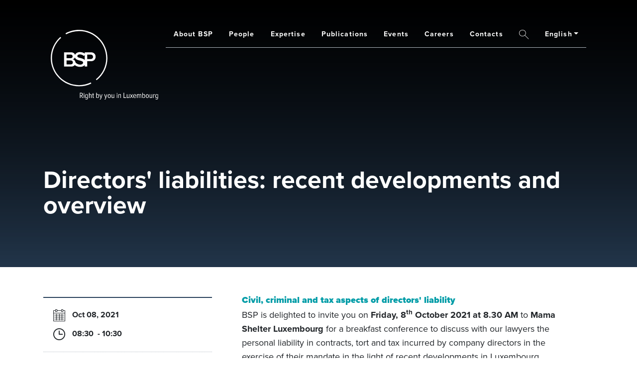

--- FILE ---
content_type: text/html; charset=UTF-8
request_url: https://www.bsp.lu/lu/news-events/events/directors-liabilities-recent-developments-and-overview
body_size: 62265
content:
<!DOCTYPE html>
<html lang="en" dir="ltr" prefix="og: https://ogp.me/ns#">
  <head>
    <!-- Google Tag Manager -->
    <script nonce='{SERVER-GENERATED-NONCE}' data-cookieconsent="ignore">(function(w,d,s,l,i){w[l]=w[l]||[];w[l].push({'gtm.start':
          new Date().getTime(),event:'gtm.js'});var f=d.getElementsByTagName(s)[0],
        j=d.createElement(s),dl=l!='dataLayer'?'&l='+l:'';j.async=true;j.src=
        'https://www.googletagmanager.com/gtm.js?id='+i+dl;f.parentNode.insertBefore(j,f);
      })(window,document,'script','dataLayer','GTM-5VW3VJ5');</script>
    <!-- End Google Tag Manager -->
    <meta charset="utf-8" />
<noscript><style>form.antibot * :not(.antibot-message) { display: none !important; }</style>
</noscript><meta name="description" content="Civil, criminal and tax aspects of directors&#039; liability BSP is delighted to invite you on Friday, 8th October 2021 at 8.30 AM to Mama Shelter Luxembourg for a breakfast conference to discuss with our lawyers the personal liability in contracts, tort and tax incurred by company directors in the exercise of their mandate in the light of recent developments in Luxembourg." />
<meta name="abstract" content="Directors&#039; liabilities: recent developments and overview" />
<link rel="canonical" href="https://www.bsp.lu/lu/news-events/events/directors-liabilities-recent-developments-and-overview" />
<meta property="og:site_name" content="BSP" />
<meta property="og:url" content="https://www.bsp.lu/lu/news-events/events/directors-liabilities-recent-developments-and-overview" />
<meta property="og:title" content="Directors&#039; liabilities: recent developments and overview" />
<meta property="place:location:latitude" content="49.56390" />
<meta property="place:location:longitude" content="6.07673" />
<meta property="og:street_address" content="11, rue du Château d’Eau" />
<meta property="og:locality" content="Leudelange" />
<meta property="og:postal_code" content="L-3364" />
<meta property="og:country_name" content="Luxembourg" />
<meta property="og:email" content="mail@bsp.lu" />
<meta property="og:phone_number" content="+352 26 025 1" />
<meta property="og:fax_number" content="+352 26 025 999" />
<meta property="article:author" content="https://www.facebook.com/pages/Bonn-Steichen-Partners/387639291290619" />
<meta name="twitter:site" content="@BSP_Luxembourg" />
<meta name="twitter:title" content="Directors&#039; liabilities: recent developments and overview" />
<meta name="Generator" content="Drupal 10 (https://www.drupal.org)" />
<meta name="MobileOptimized" content="width" />
<meta name="HandheldFriendly" content="true" />
<meta name="viewport" content="width=device-width, initial-scale=1.0" />
<link rel="icon" href="/themes/custom/bsp2022/favicon.ico" type="image/vnd.microsoft.icon" />
<link rel="alternate" href="https://www.bsp.lu/lu/news-events/events/directors-liabilities-recent-developments-and-overview" hreflang="x-default" />

    <title>Directors&#039; liabilities: recent developments and overview | BSP</title>

    
    <link rel="stylesheet" media="all" href="/sites/default/files/css/css_7WKfB2MjubgAp5blmYrH4UD0tyPxnnCEOm2Fhcai6IM.css?delta=0&amp;language=en&amp;theme=bsp2022&amp;include=eJxFjFEOwyAMQy8UlY0LoQBRGy00iMC63n5rt2o_lp6tZ7x7C4K7ju5mrBCt-pv3LmkjOMLlNirKhKNr0lKFOgG9uvD6uLYfwvcnxMGSqbm-fQwJRqmzrlCx4dywLnZ5_2Yaax1R2BbKYJoYJRTKjC6icQLbrVM5gODJtJk7cyqah9AbDDRMIg" />
<link rel="stylesheet" media="all" href="/sites/default/files/css/css_t-cw9sj1b9_uCtUd84dZfxi3oWeya_q0t6rPMPEMSno.css?delta=1&amp;language=en&amp;theme=bsp2022&amp;include=eJxFjFEOwyAMQy8UlY0LoQBRGy00iMC63n5rt2o_lp6tZ7x7C4K7ju5mrBCt-pv3LmkjOMLlNirKhKNr0lKFOgG9uvD6uLYfwvcnxMGSqbm-fQwJRqmzrlCx4dywLnZ5_2Yaax1R2BbKYJoYJRTKjC6icQLbrVM5gODJtJk7cyqah9AbDDRMIg" />
<link rel="stylesheet" media="all" href="//use.typekit.net/daq0axj.css" />
<link rel="stylesheet" media="all" href="/sites/default/files/css/css_0eGVJ_N1TehuORoAbNJ8DbdOmflMskTGlp1cb-2JSos.css?delta=3&amp;language=en&amp;theme=bsp2022&amp;include=eJxFjFEOwyAMQy8UlY0LoQBRGy00iMC63n5rt2o_lp6tZ7x7C4K7ju5mrBCt-pv3LmkjOMLlNirKhKNr0lKFOgG9uvD6uLYfwvcnxMGSqbm-fQwJRqmzrlCx4dywLnZ5_2Yaax1R2BbKYJoYJRTKjC6icQLbrVM5gODJtJk7cyqah9AbDDRMIg" />

    
  </head>
  <body class="node-2340 path-node page-node-type-event">
    <!-- Google Tag Manager (noscript) -->
    <noscript><iframe src="https://www.googletagmanager.com/ns.html?id=GTM-5VW3VJ5" height="0" width="0" style="display:none;visibility:hidden"></iframe></noscript>
    <!-- End Google Tag Manager (noscript) -->
        <a href="#main-content" class="visually-hidden focusable">
      Skip to main content
    </a>
    
      <div class="dialog-off-canvas-main-canvas" data-off-canvas-main-canvas>
    


<div class="layout-container">
  <header class="l-header" role="banner">
    

    <div class="sticky-navigation">
            <div class="container h-100">
        <div class="row h-100">
          <div class="col-12 d-flex">
                  <div class="region region-navigation justify-content-end justify-content-lg-between align-items-start w-100">
                
<section id="block-bsp2022-branding" class="ml-0 mr-auto d-none d-lg-block block block-system block-system-branding-block">
  
      
                          

      
<aside class="branding">
      <div class="branding-logo">
      <a href="/" title="Home" rel="home">
                  <img src="/themes/custom/bsp2022/logo.svg" alt="Home" />
        
              </a>
    </div>
  </aside>


      </section>
          
<section id="block-bsp2022-main-menu" class="d-none d-lg-block block block-system block-system-menu-blockmain">
  
      
            

          <nav role="navigation" aria-labelledby="block-bsp2022-main-menu-menu" class="navbar">
                      
    <div class="visually-hidden" id="block-bsp2022-main-menu-menu">Main navigation</div>
    

        

  
<nav class="navbar navbar-expand" role="navigation" aria-labelledby="block-bsp2022-main-menu-label">
                  
        
  
            
  <ul class="menu nav navbar-nav menu-level-1" data-hover="dropdown">

                  
        
        
  <li class="header-navigation-separator nav-item d-flex align-items-center expanded menu-item-level-1 dropdown">

      
        
  
  
    
        
  <a href="/lu/about-bsp" class="nav-link menu-link-level-1" aria-haspopup="true" aria-expanded="false" data-drupal-link-system-path="node/151">About BSP</a>


                  
  
        
  
  <ul class="menu nav navbar-nav menu-level-1 dropdown-menu menu-level-2" data-hover="dropdown">

                  
        
  
  <li class="header-navigation-separator nav-item menu-item-level-2 dropdown-item">

      
        
  
  
    
  
  <a href="/lu/about-bsp/our-csr-commitment" class="nav-link menu-link-level-2" data-drupal-link-system-path="node/2692">Our CSR commitment</a>


      </li>

          </ul>
  
      </li>

                  
        
        
  <li class="header-navigation-separator nav-item d-flex align-items-center menu-item-level-1">

      
        
  
  
    
  
  <a href="/lu/people" class="nav-link menu-link-level-1" data-drupal-link-system-path="node/150">People</a>


      </li>

                  
        
        
  <li class="header-navigation-separator nav-item d-flex align-items-center menu-item-level-1">

      
        
  
  
    
  
  <a href="/lu/expertise" class="nav-link menu-link-level-1" data-drupal-link-system-path="node/139">Expertise</a>


      </li>

                  
        
        
  <li class="header-navigation-separator nav-item d-flex align-items-center expanded menu-item-level-1 dropdown">

      
        
  
  
    
        
  <a href="/lu/publications" class="nav-link menu-link-level-1" aria-haspopup="true" aria-expanded="false" data-drupal-link-system-path="node/142">Publications</a>


                  
  
        
  
  <ul class="menu nav navbar-nav menu-level-1 dropdown-menu menu-level-2" data-hover="dropdown">

                  
        
  
  <li class="header-navigation-separator nav-item menu-item-level-2 dropdown-item">

      
        
  
  
    
  
  <a href="/lu/publications/newsletters-newsflashes" class="nav-link menu-link-level-2" data-drupal-link-system-path="node/2401">Newsletters &amp; Newsflashes</a>


      </li>

                  
        
  
  <li class="header-navigation-separator nav-item menu-item-level-2 dropdown-item">

      
        
  
  
    
  
  <a href="/lu/publications/brochures" class="nav-link menu-link-level-2" data-drupal-link-system-path="node/2402">Brochures</a>


      </li>

                  
        
  
  <li class="header-navigation-separator nav-item menu-item-level-2 dropdown-item">

      
        
  
  
    
  
  <a href="/lu/publications/articles-books" class="nav-link menu-link-level-2" data-drupal-link-system-path="node/2403">Articles &amp; Books</a>


      </li>

                  
        
  
  <li class="header-navigation-separator nav-item menu-item-level-2 dropdown-item">

      
        
  
  
    
  
  <a href="/lu/publications/videos" class="nav-link menu-link-level-2" data-drupal-link-system-path="node/2694">Videos</a>


      </li>

          </ul>
  
      </li>

                  
        
        
  <li class="header-navigation-separator nav-item d-flex align-items-center menu-item-level-1">

      
        
  
  
    
  
  <a href="/lu/events" class="nav-link menu-link-level-1" data-drupal-link-system-path="node/2396">Events</a>


      </li>

                  
        
        
  <li class="header-navigation-separator nav-item d-flex align-items-center menu-item-level-1">

      
        
  
  
    
  
  <a href="/lu/careers" class="nav-link menu-link-level-1" data-drupal-link-system-path="node/148">Careers</a>


      </li>

                  
        
        
  <li class="header-navigation-separator nav-item d-flex align-items-center menu-item-level-1">

      
        
  
  
    
  
  <a href="/lu/contacts" class="nav-link menu-link-level-1" data-drupal-link-system-path="node/141">Contacts</a>


      </li>

          </ul>
  
      </nav>

  </nav>


      </section>
        
<section class="bsp-search-global-search-form block block-bsp-search block-bsp-search-global-search-block" data-drupal-selector="bsp-search-global-search-form" id="block-bsp-global-search-form">
  
      
        <div class="navbar-nav">
    <div class="header-navigation-separator nav-item d-flex align-items-center menu-item-level-1">
      <a id="bsp-navigation-global-search-widget-694450-label" data-toggle="modal" data-target="#bsp-navigation-global-search-widget-694450" class="nav-link menu-link-level-1">
        <i class="icon--search"><span class="sr-only">Search</span></i>
      </a>
    </div>
  </div>
      

        <div id="bsp-navigation-global-search-widget-694450" data-backdrop="" class="modal fade" tabindex="-1" role="dialog" aria-labelledby="bsp-navigation-global-search-widget-694450-label" aria-hidden="true">
    <div class="modal-dialog modal-dialog-full-page" role="document">
      <div class="modal-content">
        <div class="modal-header container d-block py-5 border-0">
          <div class="row">
            <div class="col-12 d-flex align-items-start">
              <div class="bsp-logo">
                <i class="icon--logo display-1 text-blue-medium"></i>
              </div>
              <button type="button" class="display-3 ml-auto bg-transparent text-primary border-0" data-dismiss="modal" aria-label="Close">
                <span aria-hidden="true">&times;</span>
              </button>
            </div>
          </div>
        </div>
        <div class="modal-body container">
          <div class="row">
            <div class="col-12 col-lg-7 offset-lg-1">
              <form action="/lu/news-events/events/directors-liabilities-recent-developments-and-overview" method="post" id="bsp-search-global-search-form" accept-charset="UTF-8">
  <div class="bsp-global-search-form">
  <div class="h3 big font-weight-light mb-5">What are you looking for?</div>

  <div class="input-group">
    

<div class="form-item js-form-item form-type-search js-form-type-search form-item-keys js-form-item-keys form-no-label form-group form-autocomplete">
      <label for="edit-keys--2" class="control-label sr-only">What are you looking for?</label>
      
  
  <input data-drupal-selector="edit-keys" class="form-autocomplete form-search form-control" data-autocomplete-path="/lu/admin/bsp-search/autocomplete" type="search" id="edit-keys--2" name="keys" value="" size="60" maxlength="128" />

  
  
  </div>


    <div class="input-group-append">
      <button class="btn js-form-submit form-submit" data-drupal-selector="edit-submit" type="submit" id="edit-submit" name="op" value="Search">Search</button>
    </div>
  </div>

  <div data-drupal-selector="edit-actions" class="form-actions js-form-wrapper form-wrapper" id="edit-actions--2"></div>

  <input autocomplete="off" data-drupal-selector="form-qjt3rxibff8spqfixjgllw8q6vbg-n-uchoh7bcyvbm" type="hidden" name="form_build_id" value="form-QJt3RXibFF8SpqFixjgLLW8Q6VBg_n-ucHoh7bCYVbM" class="form-control" /><input data-drupal-selector="edit-bsp-search-global-search-form" type="hidden" name="form_id" value="bsp_search_global_search_form" class="form-control" />
</div>

</form>

            </div>
          </div>
        </div>
      </div>
    </div>
  </div>

      </section>
          
<section class="language-switcher-language-a12s-multisite block block-language block-language-blocklanguage-interface" id="block-language-selector" role="navigation">
  
      
                          

                              <div class="dropdown">
    <button type="button" id="language-switcher-dropdown" data-toggle="dropdown" aria-haspopup="true" aria-expanded="false" class="dropdown-toggle btn language-dropdown-toggle">English</button>
      
  <div aria-labelledby="language-switcher-dropdown" class="dropdown-menu-right dropdown-menu">          
          
          
  <a href="https://www.bsp.lu//fr/node/2340" class="language-link dropdown-item" hreflang="fr-fr" data-drupal-link-system-path="node/2340">French Desk (Français)</a>
          
          
          
  <a href="https://www.bsp.lu//de/node/2340" class="language-link dropdown-item" hreflang="de-de" data-drupal-link-system-path="node/2340">German Desk (Deutsch)</a>
          
          
          
  <a href="https://www.bsp.lu//it/node/2340" class="language-link dropdown-item" hreflang="it-it" data-drupal-link-system-path="node/2340">Italian Desk (Italiano)</a>
          
          
          
  <a href="https://www.bsp.lu//dk/node/2340" class="language-link dropdown-item" hreflang="da-dk" data-drupal-link-system-path="node/2340">Nordic Desk (Dansk)</a>
</div>

  </div>

  
      
      </section>

    </div>
  
            <div class="navbar-toggle offcanvas-toggle ml-auto d-block d-lg-none ml-lg-2"><span class="sr-only">Toggle navigation</span>
<span></span>

</div>

          </div>
        </div>
      </div>
    </div>
  </header>

  <div role="main" class="main-content">
    <a id="main-content" tabindex="-1"></a>
    <div class="row flex-lg-nowrap no-gutters">
      <section class="layout-content col-12">
                                    <div class="region region-highlighted">
                
<section id="block-bsp2022-page-title" class="block block-core block-page-title-block">
  
      
                          

              
      <div class="bg-gradient">
      <div class="event node node-2340 hero-container page-title container-fluid">
        <div class="row">
          <div class="col-12 pl-0">
            <h1 class="page-header mt-2">
<span>Directors&#039; liabilities: recent developments and overview</span>
</h1>
          </div>
        </div>
      </div>
    </div>
  
      
      </section>

    </div>
  
          
                            <div class="region region-content">
              
<section id="block-bsp2022-messages" class="block block-system block-system-messages-block">
      <div class="container"><div class="row"><div class="col-12">
      
      
                          

              <div data-drupal-messages-fallback class="hidden"></div>
      
          </div></div></div>
  </section>
        
<section id="block-bsp2022-content" class="block block-system block-system-main-block">
      <div class="container"><div class="row"><div class="col-12">
      
      
                          

              <article class="event node-2340 full">
  
          

        
    
<div class="row layout-3cols">
  <div class="col-12 col-lg-4 col-xxl-3 pl-0 mb-6 pr-xl-4 mt-xl-1 mb-xl-0 order-1 order-lg-0">
    <div class="sidebar-left position-sticky top-50 font-size-secondary">
              <div class="border-top border-2 border-blue-medium d-none d-xl-block"></div>

        
                  <div class="font-weight-bold pt-2 pb-2 pl-3">
            <div>
                    <i class="icon--calendar_black font-size-xl mr-1"></i>
  
              Oct 08, 2021
                                                        </div>
            <div>
                    <i class="icon--time font-size-xl mr-1"></i>
  
              

  
  
  
      08:30
  &nbsp;- 

  
  
  
      10:30
  
                          </div>
          </div>
        
                              <div class="d-flex align-items-start border-top border-gray border-dotted pt-2 pb-2 pl-3">
          <i class="icon--marker font-size-xl mr-1"></i>
  
    <div class="text-green">

  
  
  
      <div class="field field--name-field-place field--type-string field--label-hidden field--items"><div class="field--item">Mama Shelter Luxembourg</div></div>
  </div>

  </div>

        
                <div class="d-flex align-items-start border-top border-gray border-dotted pt-2 pb-2 pl-3">
          <i class="icon--meetings font-size-xl mr-1"></i>
  
    

  
  
  
      <div class="field field--name-field-organiser field--type-link field--label-hidden field--items"><div class="field--item"><a href="https://www.bsp.lu/">BSP</a></div></div>
  
  </div>

  

                <div class="d-flex align-items-start border-top border-gray border-dotted pt-2 pb-2 pl-3">
          <i class="icon--speech-balloon font-size-xl mr-1"></i>
  
    <div class="views-element-container">

<div class="view view-people view-display-by_event_embed js-view-dom-id-3146218365a6ff376854b3e29ff7019fbc3c782ed021a97cc9d3c315f9e95cd4">

  
          
            
    
              
              
              
                  <div class="view-content">
          <div>
  
  <ul class="list-unstyled mx-1">

          <li><article class="my-1 people node-112 is-promoted summary">
  
    

  
    <a href="/lu/professionals/partner/fabio-trevisan" class="text-decoration-none d-flex align-items-center">
          

  
  
  
      <div class="field field--name-field-avatar field--type-image field--label-hidden field--items"><div class="field--item">  <img loading="lazy" src="/sites/default/files/styles/square_onefourth_lg/public/people/avatar/FTR%20-%20avatar%20%28new%29.jpg?h=fbf7a813&amp;itok=AgUsSgcF" width="300" height="300" alt="Fabio Trevisan" />


</div></div>
  
    
    <div class="people-details ml-2">
              <h3 class="font-size-secondary mb-0 line-height-sm">
<span>Fabio Trevisan</span>
</h3>
      
              <div class="font-weight-light text-gray-700 font-size-sm">

  
  
  
      <div class="field field--name-field-job-title field--type-entity-reference field--label-hidden field--items"><div class="field--item">Partner</div></div>
  </div>
      
      
    </div>
  </a>

</article>
</li>
          <li><article class="my-1 people node-38 summary">
  
    

  
    <a href="/lu/professionals/partner/elodie-vincent" class="text-decoration-none d-flex align-items-center">
          

  
  
  
      <div class="field field--name-field-avatar field--type-image field--label-hidden field--items"><div class="field--item">  <img loading="lazy" src="/sites/default/files/styles/square_onefourth_lg/public/BSP_Elodie_Vincent_avatar.jpg?h=fbf7a813&amp;itok=NG6C2Ha1" width="300" height="300" alt="Elodie Vincent" />


</div></div>
  
    
    <div class="people-details ml-2">
              <h3 class="font-size-secondary mb-0 line-height-sm">
<span>Elodie Vincent</span>
</h3>
      
              <div class="font-weight-light text-gray-700 font-size-sm">

  
  
  
      <div class="field field--name-field-job-title field--type-entity-reference field--label-hidden field--items"><div class="field--item">Partner</div></div>
  </div>
      
      
    </div>
  </a>

</article>
</li>
          <li><article class="my-1 people node-60 is-promoted summary">
  
    

  
    <a href="/lu/professionals/partner/gaelle-felly" class="text-decoration-none d-flex align-items-center">
          

  
  
  
      <div class="field field--name-field-avatar field--type-image field--label-hidden field--items"><div class="field--item">  <img loading="lazy" src="/sites/default/files/styles/square_onefourth_lg/public/BSP_Gaelle_Felly_avatar.jpg?h=fbf7a813&amp;itok=btSrnrOH" width="300" height="300" alt="Gaëlle Felly" />


</div></div>
  
    
    <div class="people-details ml-2">
              <h3 class="font-size-secondary mb-0 line-height-sm">
<span>Gaëlle Felly</span>
</h3>
      
              <div class="font-weight-light text-gray-700 font-size-sm">

  
  
  
      <div class="field field--name-field-job-title field--type-entity-reference field--label-hidden field--items"><div class="field--item">Partner</div></div>
  </div>
      
      
    </div>
  </a>

</article>
</li>
          <li><article class="my-1 people node-128 is-promoted summary">
  
    

  
    <a href="/lu/professionals/senior-counsel/audrey-risser" class="text-decoration-none d-flex align-items-center">
          

  
  
  
      <div class="field field--name-field-avatar field--type-image field--label-hidden field--items"><div class="field--item">  <img loading="lazy" src="/sites/default/files/styles/square_onefourth_lg/public/BSP_Audrey_Risser_avatar.jpg?h=fbf7a813&amp;itok=0ZE3F34k" width="300" height="300" alt="Audrey Risser" />


</div></div>
  
    
    <div class="people-details ml-2">
              <h3 class="font-size-secondary mb-0 line-height-sm">
<span>Audrey Risser</span>
</h3>
      
              <div class="font-weight-light text-gray-700 font-size-sm">

  
  
  
      <div class="field field--name-field-job-title field--type-entity-reference field--label-hidden field--items"><div class="field--item">Senior Counsel</div></div>
  </div>
      
      
    </div>
  </a>

</article>
</li>
          <li><article class="my-1 people node-129 is-promoted summary">
  
    

  
    <a href="/lu/professionals/senior-associate/laura-simmonds" class="text-decoration-none d-flex align-items-center">
          

  
  
  
      <div class="field field--name-field-avatar field--type-image field--label-hidden field--items"><div class="field--item">  <img loading="lazy" src="/sites/default/files/styles/square_onefourth_lg/public/BSP_Laura_Simmonds_avatar.jpg?h=fbf7a813&amp;itok=4cu1QQfR" width="300" height="300" alt="Laura Simmonds" />


</div></div>
  
    
    <div class="people-details ml-2">
              <h3 class="font-size-secondary mb-0 line-height-sm">
<span>Laura Simmonds</span>
</h3>
      
              <div class="font-weight-light text-gray-700 font-size-sm">

  
  
  
      <div class="field field--name-field-job-title field--type-entity-reference field--label-hidden field--items"><div class="field--item">Senior Associate</div></div>
  </div>
      
      
    </div>
  </a>

</article>
</li>
    
  </ul>

</div>

        </div>
          
              
              
                  <div class="views-more">
          
        </div>
          
              
              
  </div>
</div>

  </div>

  

                <div class="d-flex align-items-start border-top border-gray border-dotted pt-2 pb-2 pl-3">
          <i class="icon--tags font-size-xl mr-1"></i>
  
    

  
  
  
      <div class="field field--name-field-expertises field--type-entity-reference field--label-hidden field--items"><div class="field--item"><a href="/lu/expertise/litigation" hreflang="en">Litigation</a></div><div class="field--item"><a href="/lu/expertise/tax" hreflang="en">Tax</a></div></div>
  
  </div>

  

          

          

          

                  </div>
  </div>

  <div class="col-12 col-lg-8 col-xxl-6 mb-6 mb-xl-0 pl-xl-4 pr-xl-6">
          

  
  
  
      <div class="field field--name-body field--type-text-with-summary field--label-hidden field--items"><div class="field--item"><h2 class="text-green-h2"><strong>Civil, criminal and tax aspects of directors' liability</strong></h2>

<p>BSP is delighted to invite you on&nbsp;<strong>Friday, 8<sup>th</sup>&nbsp;October 2021</strong>&nbsp;<strong>at 8.30</strong>&nbsp;<strong>AM</strong>&nbsp;to&nbsp;<strong>Mama Shelter Luxembourg</strong>&nbsp;for a breakfast conference to discuss with our lawyers the personal liability in contracts, tort and tax incurred by company directors in the exercise of their mandate in the light of recent developments in Luxembourg.</p>

<p>&nbsp;</p>

<p class="text-align-center"><strong>Date: Friday, 8<sup>th</sup>&nbsp;October 2021</strong></p>

<p>&nbsp;</p>

<p>Agenda:</p>

<p class="black">REGISTRATION: 08.30 AM</p>

<p class="black">PANEL DISCUSSION: 08.45 - 09.45 AM</p>

<p class="black">NETWORKING: 09.45 - 10.30 AM</p>

<p>&nbsp;</p>

<p>Location:&nbsp;<a href="https://fr.mamashelter.com/luxembourg/" target="_blank">Mama Shelter Luxembourg</a></p>

<p class="black">&nbsp;</p>

<h3 class="text-green"><strong>Feel free to send an email to <a href="mailto:marketing@bsp.lu">marketing@bsp.lu</a> to request the slides and to have access to the recording of the session.</strong></h3>

<p class="text-align-center">&nbsp;</p></div></div>
  
      </div>

  <div class="col-12 col-xxl-3 pr-0 pl-xl-4 order-2 order-lg-0">
        <div class="position-sticky top-50 mt-1">
      <p class="text-uppercase mb-2 text-gray-700 text-center font-size-sm text-xxl-left">Share on</p>
                
<section class="block block-social-media block-social-sharing-block">
  
      
                          

              <div class="social-media-sharing collapsed" data-appear-on-scroll>
  <ul class="list-unstyled text-center mb-0">
                    <li class="d-inline-block d-xxl-block ml-1 mr-1 ml-xl-0">
        <a    target="_blank"  rel="noopener noreferrer"  class="linkedin share"  href="http://www.linkedin.com/shareArticle?mini=true&amp;url=https://www.bsp.lu/lu/news-events/events/directors-liabilities-recent-developments-and-overview&amp;title=Directors&amp;#039; liabilities: recent developments and overview&amp;source=https://www.bsp.lu/lu/news-events/events/directors-liabilities-recent-developments-and-overview"
          title="Share this page on Linkedin">
                      <img alt="Linkedin" src="https://www.bsp.lu/themes/custom/bsp2022/images/social-media/linkedin.svg">
                  </a>
      </li>
                <li class="d-inline-block d-xxl-block ml-1 mr-1 ml-xl-0">
        <a      class="email share"  href="mailto:?subject=Directors&amp;#039; liabilities: recent developments and overview&amp;body=Check out this site https://www.bsp.lu/lu/news-events/events/directors-liabilities-recent-developments-and-overview"
          title="Share this page on Email">
                      <img alt="Email" src="https://www.bsp.lu/themes/custom/bsp2022/images/social-media/email.svg">
                  </a>
      </li>
      </ul>
</div>

      
      </section>

    </div>
      </div>
</div>

  <div class="border-top my-5"></div>
  <div class="text-center text-uppercase">
    <a class="font-size-secondary text-black" href="/lu/events">Back to our events</a>
  </div>

</article>

      
          </div></div></div>
  </section>

    </div>
  
          
                        </section>

          </div>
  </div>

      <footer class="l-footer" role="contentinfo">

          <div class="l-footer-top">
        <div class="container">
  <div class="row no-gutters">
    <div class="col-12 col-md-4">
      <div class="branding">
        <i class="icon--logo"></i>
      </div>
    </div>
    <div class="col-12 col-md-8">
      <div class="d-flex flex-wrap align-items-start">
                  
<section id="block-bsp2022-footer" class="block block-system block-system-menu-blockfooter">
  
      
            

          <nav role="navigation" aria-labelledby="block-bsp2022-footer-menu" class="navbar">
                      
    <div class="visually-hidden" id="block-bsp2022-footer-menu">Footer</div>
    

        
        <ul class="menu nav menu-level-1">
          <li class="nav-item menu-item-level-1">
        <a href="/lu/about-bsp" class="nav-link menu-link-level-1" data-drupal-link-system-path="node/151">About us</a>
                          <ul class="menu nav menu-level-1">
          <li class="nav-item menu-item-level-1">
        <a href="/lu/about-bsp/our-csr-commitment" class="nav-link menu-link-level-1" data-drupal-link-system-path="node/2692">Our CSR commitment</a>
              </li>
        </ul>
  
              </li>
          <li class="nav-item menu-item-level-1">
        <a href="/lu/people" class="nav-link menu-link-level-1" data-drupal-link-system-path="node/150">People	</a>
              </li>
          <li class="nav-item menu-item-level-1">
        <a href="/lu/publications" class="nav-link menu-link-level-1" data-drupal-link-system-path="node/142">Publications	</a>
              </li>
          <li class="nav-item menu-item-level-1">
        <a href="/lu/careers" class="nav-link menu-link-level-1" data-drupal-link-system-path="node/148">Careers</a>
              </li>
          <li class="nav-item menu-item-level-1">
        <a href="/lu" class="nav-link menu-link-level-1" data-drupal-link-system-path="&lt;front&gt;">Events</a>
              </li>
          <li class="nav-item menu-item-level-1">
        <a href="/lu/expertise" class="nav-link menu-link-level-1" data-drupal-link-system-path="node/139">Expertise</a>
              </li>
          <li class="nav-item menu-item-level-1">
        <a href="/lu/news-events/news" class="nav-link menu-link-level-1" data-drupal-link-system-path="node/2404">Press releases</a>
              </li>
          <li class="nav-item menu-item-level-1">
        <a href="/lu/contacts" class="nav-link menu-link-level-1" data-drupal-link-system-path="node/141">Contacts</a>
              </li>
        </ul>
  


  </nav>


      </section>
          
<section id="block-bsp2022-footer-resources" class="block block-block-content block-block-content0ce0a777-da10-47ad-9863-d6956d638d79">
  
      
                          

              

  
  
  
      <div class="field field--name-body field--type-text-with-summary field--label-hidden field--items"><div class="field--item"><p><strong>Resources that can help you</strong></p>

<div class="d-flex flex-column"><a href="/publications/brochures"><u>Download</u> <span>our brochures</span> </a> <a href="/publications/newsletters-legal-alerts"> <u>Read</u> <span>our latest legal updates</span> </a> <a href="/newsletter/subscribe" rel="noopener"> <u>Subscribe</u> <span>to our newsletter</span> </a></div></div></div>
  
      
      </section>
          
<section id="block-socialmedias" class="block block-system block-system-menu-blocksocial-medias">
  
      
            

          <nav role="navigation" aria-labelledby="block-socialmedias-menu" class="navbar">
                      
    <div class="visually-hidden" id="block-socialmedias-menu">Social medias</div>
    

        

<span class="label-social-media mr-1 d-inline-block text-gray-700">Follow us</span>


  
<nav class="navbar d-inline-block" role="navigation" aria-labelledby="block-socialmedias-label">
                  
        
  
  
  <ul class="menu nav mx-auto justify-content-center flex-row menu-level-1">

                  
        
  
  <li class="nav-item menu-item-level-1">

      
        
  
  
    
  
  <a href="https://www.linkedin.com/company/bonn-steichen-&amp;-partners" class="nav-link p-0 mr-1 menu-link-level-1" data-icon="linkedin" data-icon-display="replace"><i class="icon--linkedin" aria-hidden="true"></i><span class="sr-only">LinkedIn	</span></a>


      </li>

          </ul>
  
      </nav>

  </nav>


      </section>

      </div>
    </div>
  </div>
</div>

      </div>
      
                  <div class="l-footer-bottom">
        <div class="container">
          <div class="row">
            <div class="col-12">
                    <div class="region region-footer-bottom">
                
<section id="block-bsp2022-footer-address" class="block block-block-content block-block-content2b1453b5-8c4f-497b-96f5-915e1e98705e">
  
      
                          

              

<div class="paragraph-root p-0 paragraph paragraph--type--layout paragraph--view-mode--default">
    
  
  

            <div class="layout layout--twocol-section layout--twocol-section--33-67 p-0 column-breakpoint-lg row-gap-0">

          <div  class="flex-column-reverse flex-lg-row align-self-end layout__region layout__region--first">
        
<div class="layout-grid-item mb-2 paragraph paragraph--type--text paragraph--view-mode--default">
    
  
  

          

  
  
  
      <div class="field field--name-text field--type-text-long field--label-hidden field--items"><div class="field--item"><a href="https://www.thegreenwebfoundation.org/green-web-check/?url=https%3A%2F%2Fwww.bsp.lu" target="_blank"><img src="https://app.greenweb.org/api/v3/greencheckimage/www.bsp.lu?nocache=true" alt="This website runs on green hosting - verified by thegreenwebfoundation.org" width="120" height="57" loading="lazy"></a></div></div>
  
  
    </div>

<div class="layout-grid-item paragraph paragraph--type--text paragraph--view-mode--default">
    
  
  

          

  
  
  
      <div class="field field--name-text field--type-text-long field--label-hidden field--items"><div class="field--item"><div class="footer-text font-size-xs text-gray-600"><p class="mb-0">© Bonn Steichen &amp; Partners S.C.S 2013 - 2025</p><p class="mb-0">11, rue du Château d’Eau<br>L-3364 Leudelange | Luxembourg</p></div></div></div>
  
  
    </div>

<div class="layout-grid-item paragraph paragraph--type--config-block paragraph--view-mode--default">
    
  
  

          

  
  
  
      <div class="field field--name-field-config-block field--type-block-field field--label-hidden field--items"><div class="field--item">          
<section id="block-legal" class="block block-system block-system-menu-blocklegal">
  
      
            

          <nav role="navigation" aria-labelledby="block-legal-menu" class="navbar">
                      
    <div class="visually-hidden" id="block-legal-menu">Legal</div>
    

        

  
<nav class="navbar pl-0" role="navigation" aria-labelledby="block-legal-label">
                  
        
  
  
  <ul class="menu nav navbar-nav flex-row font-size-xs text-gray-700 menu-level-1">

                  
        
        
  <li class="nav-item d-flex align-items-center menu-item-level-1">

      
        
  
  
    
  
  <a href="/lu/disclaimer" class="nav-link text-gray-700 menu-link-level-1" data-drupal-link-system-path="node/140">Disclaimer</a>


      </li>

                  
        
        
  <li class="nav-item d-flex align-items-center menu-item-level-1">

      
        
  
  
    
  
  <a href="/lu/ai-policy" class="nav-link text-gray-700 menu-link-level-1" data-drupal-link-system-path="node/3272">AI Policy</a>


      </li>

                  
        
        
  <li class="nav-item d-flex align-items-center menu-item-level-1">

      
        
  
  
    
  
  <a href="/lu/cookie-policy" class="nav-link text-gray-700 menu-link-level-1" data-drupal-link-system-path="node/144">Cookie Policy</a>


      </li>

                  
        
        
  <li class="nav-item d-flex align-items-center menu-item-level-1">

      
        
  
  
    
  
  <a href="/lu/privacy-policy" class="nav-link text-gray-700 menu-link-level-1" data-drupal-link-system-path="node/146">Privacy Policy</a>


      </li>

                  
        
        
  <li class="nav-item d-flex align-items-center menu-item-level-1">

      
        
  
  
    
  
  <a href="/lu/terms-and-conditions" class="nav-link text-gray-700 menu-link-level-1" data-drupal-link-system-path="node/2896">Terms and Conditions</a>


      </li>

          </ul>
  
      </nav>

  </nav>


      </section>
</div></div>
  
  
    </div>

      </div>
    
          <div  class="flex-column-reverse flex-lg-row layout__region layout__region--second">
        
<div class="layout-grid-item paragraph paragraph--type--config-block paragraph--view-mode--default">
    
  
  

          

  
  
  
      <div class="field field--name-field-config-block field--type-block-field field--label-hidden field--items"><div class="field--item">          
<section id="block-socialmedias--2" class="block block-system block-system-menu-blocksocial-medias">
  
      
            

          <nav role="navigation" aria-labelledby="block-socialmedias--2-menu" class="navbar">
                      
    <div class="visually-hidden" id="block-socialmedias--2-menu">Social medias</div>
    

        

<span class="label-social-media mr-1 d-inline-block text-gray-700">Follow us</span>


  
<nav class="navbar d-inline-block" role="navigation" aria-labelledby="block-socialmedias-label">
                  
        
  
  
  <ul class="menu nav mx-auto justify-content-center flex-row menu-level-1">

                  
        
  
  <li class="nav-item menu-item-level-1">

      
        
  
  
    
  
  <a href="https://www.linkedin.com/company/bonn-steichen-&amp;-partners" class="nav-link p-0 mr-1 menu-link-level-1" data-icon="linkedin" data-icon-display="replace"><i class="icon--linkedin" aria-hidden="true"></i><span class="sr-only">LinkedIn	</span></a>


      </li>

          </ul>
  
      </nav>

  </nav>


      </section>
</div></div>
  
  
    </div>

<div class="layout-grid-item recent-awards-rankings paragraph paragraph--type--view paragraph--view-mode--default">
    
  
  

          

  
  
  
      <div class="field field--name-view field--type-viewsreference field--label-hidden field--items"><div class="field--item"><div class="views-element-container"><h2 class="viewsreference--view-title">
  Recent Awards &amp; Rankings
</h2>


<div class="view view-awards-rankings view-display-block js-view-dom-id-20e11f83ca51cf4c96bf1155d96ef92d32ae48f012bf4997761cc4d43939b5c4">

  
          
            
    
              
              
              
                  <div class="view-content">
          <div class="item-list">
  
  <ul>

          <li><article class="ranking node-2686 teaser">
  
          

        
  
        
      <a href="https://chambers.com/law-firm/bsp-europe-7:22403160">
      

  
  
  
      <div class="field field--name-field-image field--type-image field--label-hidden field--items"><div class="field--item">  <img loading="lazy" src="/sites/default/files/styles/square_full_xs/public/ranking/Logo%202025%20Chambers%20Europe.jpg?h=ad915dbf&amp;itok=zSY282S1" width="576" height="576" alt="Chambers Europe 2025" />


</div></div>
  
      </a>
  

</article>
</li>
          <li><article class="ranking node-2685 teaser">
  
          

        
  
        
      <a href="https://chambers.com/law-firm/bonn-steichen-partners-global-2:22403160">
      

  
  
  
      <div class="field field--name-field-image field--type-image field--label-hidden field--items"><div class="field--item">  <img loading="lazy" src="/sites/default/files/styles/square_full_xs/public/ranking/Logo%202025%20Chambers%20Global.jpg?h=ad915dbf&amp;itok=kuB09YpA" width="576" height="576" alt="Chambers Global 2025" />


</div></div>
  
      </a>
  

</article>
</li>
          <li><article class="ranking node-2369 is-promoted teaser">
  
          

        
  
        
      <a href="https://www.leadersleague.com/en/firm/bsp/">
      

  
  
  
      <div class="field field--name-field-image field--type-image field--label-hidden field--items"><div class="field--item">  <img loading="lazy" src="/sites/default/files/styles/square_full_xs/public/ranking/Ranked%20Firm%202024.png?h=00546c34&amp;itok=IR_lv5ah" width="576" height="576" alt="Leaders League Rankings 2024" />


</div></div>
  
      </a>
  

</article>
</li>
          <li><article class="ranking node-2368 is-promoted teaser">
  
          

        
  
  
      

  
  
  
      <div class="field field--name-field-image field--type-image field--label-hidden field--items"><div class="field--item">  <img loading="lazy" src="/sites/default/files/styles/square_full_xs/public/logo_764df96a54ed7b95fc547b5fd8275c9f_1x.png?h=278f0c5e&amp;itok=IzuMUVO4" width="576" height="576" alt="Legalcommunity Italia Desk 2020" />


</div></div>
  
  

</article>
</li>
          <li><article class="ranking node-2367 is-promoted teaser">
  
          

        
  
        
      <a href="https://www.legal500.com/firms/15559-bsp/20620-luxembourg-luxembourg/">
      

  
  
  
      <div class="field field--name-field-image field--type-image field--label-hidden field--items"><div class="field--item">  <img loading="lazy" src="/sites/default/files/styles/square_full_xs/public/ranking/EMEA_Top-tier_firm_2024-272x300.jpg?h=d0a242b9&amp;itok=lUabwMSh" width="576" height="576" alt="Legal 500 2024" />


</div></div>
  
      </a>
  

</article>
</li>
          <li><article class="ranking node-1456 is-promoted teaser">
  
          

        
  
  
      

  
  
  
      <div class="field field--name-field-image field--type-image field--label-hidden field--items"><div class="field--item">  <img loading="lazy" src="/sites/default/files/styles/square_full_xs/public/Legal500EMEA-sml.jpg?h=d4660bdb&amp;itok=L1qNceFC" width="576" height="576" alt="Legal500 EMEA | 2023" />


</div></div>
  
  

</article>
</li>
          <li><article class="awards node-1541 teaser">
  
          

        
  
        
      <a href="https://www.bestlawyers.com/current-edition/Luxembourg">
      

  
  
  
      <div class="field field--name-field-image field--type-image field--label-hidden field--items"><div class="field--item">  <img loading="lazy" src="/sites/default/files/styles/square_full_xs/public/best-lawyers.png?h=55541bb6&amp;itok=IQEW8QAU" width="576" height="576" alt="Best Lawyers 2019" />


</div></div>
  
      </a>
  

</article>
</li>
          <li><article class="awards node-1538 teaser">
  
          

        
  
        
      <a href="https://www.expertguides.com/firms/bonn-steichen-and-partners/bonn0ste">
      

  
  
  
      <div class="field field--name-field-image field--type-image field--label-hidden field--items"><div class="field--item">  <img loading="lazy" src="/sites/default/files/styles/square_full_xs/public/logo_20years.png?h=55541bb6&amp;itok=m2wRS8VF" width="576" height="576" alt="Expert Guides  &quot;Best of the best&quot;" />


</div></div>
  
      </a>
  

</article>
</li>
    
  </ul>

</div>

        </div>
          
              
              
              
              
              
  </div>
</div>
</div></div>
  
  
    </div>

      </div>
    
  </div>

  
    </div>

      
      </section>

    </div>
  
            </div>
          </div>
        </div>
      </div>
      
    </footer>
  
      <aside class="l-offcanvas d-none" id="offcanvas">
            <nav class="navbar region region-offcanvas" role="navigation"">
      
<ul id="block-sitebranding" class="block block-system block-system-branding-block">
  <li class="custom-content branding">

    
                  

    
  <div class="branding">
          <div class="branding-logo">
        <a class="text-center" href="/" title="Home" rel="home">
          <?xml version="1.0" encoding="utf-8"?>
<svg version="1.1" xmlns="http://www.w3.org/2000/svg" xmlns:xlink="http://www.w3.org/1999/xlink" x="0px" y="0px" width="188px" height="122.3px" viewBox="0 0 188 122.3" style="enable-background:new 0 0 188 122.3;" xml:space="preserve">
<g>
	<g>
		<path style="fill:white" d="M55,119.6l-1.7-3.6h-1.3v3.6h-1.1v-9h2.8c1.4,0,2.5,1,2.5,2.7c0,1.6-0.9,2.4-1.8,2.5l1.9,3.8H55z M55,113.3 c0-1-0.6-1.7-1.5-1.7h-1.6v3.5h1.6C54.4,115.1,55,114.4,55,113.3z"/>
		<path style="fill:white" d="M57.5,111.5c0-0.4,0.3-0.7,0.7-0.7c0.4,0,0.7,0.3,0.7,0.7s-0.3,0.7-0.7,0.7C57.8,112.2,57.5,111.9,57.5,111.5 z M57.7,119.6v-6.5h1v6.5H57.7z"/>
		<path style="fill:white" d="M60.3,121.5l0.4-0.8c0.4,0.5,1,0.8,1.7,0.8c0.9,0,1.6-0.5,1.6-1.7v-1.1c-0.4,0.7-1,1.1-1.7,1.1 c-1.5,0-2.3-1.3-2.3-3.4c0-2,0.9-3.4,2.3-3.4c0.7,0,1.3,0.4,1.7,1.1v-0.9h1v6.6c0,2-1.2,2.6-2.6,2.6 C61.7,122.3,61,122.1,60.3,121.5z M64.1,117.8v-2.9c-0.3-0.6-0.8-1.1-1.5-1.1c-1.1,0-1.6,1.1-1.6,2.5c0,1.4,0.5,2.5,1.6,2.5 C63.3,118.8,63.9,118.3,64.1,117.8z"/>
		<path style="fill:white" d="M70.4,119.6V115c0-0.9-0.4-1.2-1-1.2c-0.6,0-1.2,0.5-1.5,1v4.8h-1v-9h1v3.4c0.4-0.6,1.1-1.1,1.9-1.1 c1.1,0,1.6,0.6,1.6,1.8v4.9H70.4z"/>
		<path style="fill:white" d="M73.4,118.3V114h-0.9v-0.8h0.9v-1.8h1v1.8h1.1v0.8h-1.1v4.2c0,0.5,0.1,0.8,0.5,0.8c0.2,0,0.4-0.1,0.6-0.3 l0.3,0.7c-0.2,0.2-0.6,0.4-1.1,0.4C73.8,119.8,73.4,119.3,73.4,118.3z"/>
		<path style="fill:white" d="M79.6,119.6v-9h1v3.4c0.4-0.7,1.1-1.1,1.7-1.1c1.5,0,2.3,1.4,2.3,3.4c0,2.1-0.9,3.4-2.3,3.4 c-0.7,0-1.3-0.4-1.7-1.1v0.9H79.6z M82,118.9c1.1,0,1.6-1.1,1.6-2.5c0-1.4-0.5-2.6-1.6-2.6c-0.6,0-1.2,0.5-1.5,1.1v3 C80.8,118.4,81.4,118.9,82,118.9z"/>
		<path style="fill:white" d="M85.9,121.3c0.1,0.1,0.3,0.1,0.4,0.1c0.4,0,0.6-0.1,0.8-0.6l0.3-1l-2.2-6.6h1.1l1.6,5.3l1.6-5.3h1L88,121 c-0.3,1-0.8,1.3-1.6,1.3c-0.2,0-0.5,0-0.6-0.1L85.9,121.3z"/>
		<path style="fill:white" d="M94.3,121.3c0.1,0.1,0.3,0.1,0.4,0.1c0.4,0,0.6-0.1,0.8-0.6l0.3-1l-2.2-6.6h1.1l1.6,5.3l1.6-5.3h1l-2.6,7.9 c-0.3,1-0.8,1.3-1.6,1.3c-0.2,0-0.5,0-0.6-0.1L94.3,121.3z"/>
		<path style="fill:white" d="M99.7,116.4c0-1.8,0.9-3.4,2.7-3.4c1.8,0,2.7,1.6,2.7,3.4c0,1.8-0.9,3.4-2.7,3.4 C100.6,119.8,99.7,118.2,99.7,116.4z M104,116.4c0-1.3-0.5-2.5-1.6-2.5c-1.1,0-1.6,1.2-1.6,2.5c0,1.3,0.5,2.6,1.6,2.6 C103.5,118.9,104,117.7,104,116.4z"/>
		<path style="fill:white" d="M110,119.6v-0.9c-0.4,0.6-1.1,1.1-1.9,1.1c-1.1,0-1.6-0.6-1.6-1.8v-4.9h1v4.6c0,0.9,0.4,1.2,1.1,1.2 c0.6,0,1.2-0.5,1.5-1v-4.8h1v6.5H110z"/>
		<path style="fill:white" d="M115.4,111.5c0-0.4,0.3-0.7,0.7-0.7c0.4,0,0.7,0.3,0.7,0.7s-0.3,0.7-0.7,0.7 C115.7,112.2,115.4,111.9,115.4,111.5z M115.6,119.6v-6.5h1v6.5H115.6z"/>
		<path style="fill:white" d="M121.9,119.6V115c0-0.9-0.4-1.2-1-1.2c-0.6,0-1.2,0.5-1.5,1v4.8h-1v-6.5h1v0.9c0.4-0.6,1.1-1.1,1.9-1.1 c1.1,0,1.6,0.6,1.6,1.8v4.9H121.9z"/>
		<path style="fill:white" d="M127.5,119.6v-9h1.1v8h3.3v1H127.5z"/>
		<path style="fill:white" d="M136.6,119.6v-0.9c-0.4,0.6-1.1,1.1-1.9,1.1c-1.1,0-1.6-0.6-1.6-1.8v-4.9h1v4.6c0,0.9,0.4,1.2,1.1,1.2 c0.6,0,1.2-0.5,1.5-1v-4.8h1v6.5H136.6z"/>
		<path style="fill:white" d="M142.7,119.6l-1.5-2.6l-1.5,2.6h-1.1l2-3.3l-1.9-3.2h1.1l1.4,2.5l1.4-2.5h1.1l-1.9,3.2l2,3.3H142.7z"/>
		<path style="fill:white" d="M144.2,116.4c0-1.9,1-3.4,2.7-3.4c1.7,0,2.6,1.5,2.6,3.4v0.3h-4.2c0,1.3,0.7,2.3,1.9,2.3 c0.6,0,1.1-0.3,1.6-0.8l0.5,0.6c-0.5,0.6-1.3,1-2.1,1C145.3,119.8,144.2,118.4,144.2,116.4z M146.8,113.8c-1.1,0-1.6,1.3-1.6,2.2 h3.3C148.5,115,148,113.8,146.8,113.8z"/>
		<path style="fill:white" d="M157.4,119.6v-4.7c0-0.7-0.3-1.1-0.9-1.1c-0.6,0-1.2,0.5-1.4,1v4.8h-1v-4.7c0-0.7-0.3-1.1-0.9-1.1 c-0.6,0-1.1,0.5-1.4,1v4.8h-1v-6.5h1v0.9c0.3-0.5,1-1.1,1.8-1.1c0.8,0,1.3,0.5,1.5,1.2c0.3-0.6,1.1-1.2,1.8-1.2 c1,0,1.5,0.5,1.5,1.7v5H157.4z"/>
		<path style="fill:white" d="M160.2,119.6v-9h1v3.4c0.4-0.7,1.1-1.1,1.7-1.1c1.5,0,2.3,1.4,2.3,3.4c0,2.1-0.9,3.4-2.3,3.4 c-0.7,0-1.3-0.4-1.7-1.1v0.9H160.2z M162.6,118.9c1.1,0,1.6-1.1,1.6-2.5c0-1.4-0.5-2.6-1.6-2.6c-0.6,0-1.2,0.5-1.5,1.1v3 C161.4,118.4,162,118.9,162.6,118.9z"/>
		<path style="fill:white" d="M166.3,116.4c0-1.8,0.9-3.4,2.7-3.4c1.8,0,2.7,1.6,2.7,3.4c0,1.8-0.9,3.4-2.7,3.4 C167.3,119.8,166.3,118.2,166.3,116.4z M170.6,116.4c0-1.3-0.5-2.5-1.6-2.5c-1.1,0-1.6,1.2-1.6,2.5c0,1.3,0.5,2.6,1.6,2.6 C170.1,118.9,170.6,117.7,170.6,116.4z"/>
		<path style="fill:white" d="M176.6,119.6v-0.9c-0.4,0.6-1.1,1.1-1.9,1.1c-1.1,0-1.6-0.6-1.6-1.8v-4.9h1v4.6c0,0.9,0.4,1.2,1.1,1.2 c0.6,0,1.2-0.5,1.5-1v-4.8h1v6.5H176.6z"/>
		<path style="fill:white" d="M179.4,119.6v-6.5h1v1c0.4-0.7,1.1-1.2,1.8-1.2v1c-0.1,0-0.2,0-0.3,0c-0.6,0-1.3,0.5-1.5,1.1v4.6H179.4z"/>
		<path style="fill:white" d="M183.2,121.5l0.4-0.8c0.4,0.5,1,0.8,1.7,0.8c0.9,0,1.6-0.5,1.6-1.7v-1.1c-0.4,0.7-1,1.1-1.7,1.1 c-1.5,0-2.3-1.3-2.3-3.4c0-2,0.9-3.4,2.3-3.4c0.7,0,1.3,0.4,1.7,1.1v-0.9h1v6.6c0,2-1.2,2.6-2.6,2.6 C184.5,122.3,183.9,122.1,183.2,121.5z M187,117.8v-2.9c-0.3-0.6-0.8-1.1-1.5-1.1c-1.1,0-1.6,1.1-1.6,2.5c0,1.4,0.5,2.5,1.6,2.5 C186.2,118.8,186.8,118.3,187,117.8z"/>
	</g>
	<path style="fill:white" d="M70.4,39.5h-11v2.2c-2.2-1.7-5-2.6-8.3-2.6c-4.3,0-7.5,2-8.6,4.9c-0.8-2.6-3.1-4.5-6.9-4.5H23.3v25h12.6
		c2.8,0,4.9-1,6.1-2.7c2.2,1.9,5.3,3.2,9.3,3.2c3.9,0,6.5-1.2,8.1-3.1v2.6h4.4v-9.4h6.6c5.2,0,8.1-3.6,8.1-7.8
		C78.6,43.1,75.7,39.5,70.4,39.5z M27.7,43.4h7.1c2.2,0,3.5,1.4,3.5,3.2c0,1.9-1.3,3.2-3.5,3.2h-7.1V43.4z M34.9,60.7h-7.2v-7h7.2
		c2.5,0,3.8,1.6,3.8,3.5C38.7,59.4,37.3,60.7,34.9,60.7z M51.5,61.1c-3.5,0-6.2-1.7-7.9-3.5l-0.4,0.6c0-0.1,0-0.3,0-0.4
		c0-3-2.1-5.7-4.8-6.1c1.6-0.3,3.1-1.5,3.9-3.3c1.9,6.8,14.3,4.4,14.3,9.3C56.5,59.3,55.1,61.1,51.5,61.1z M59.4,52.9
		c-3.8-4.1-12.9-3-12.9-6.7c0-1.8,1.7-3.1,4.2-3.1c2.6,0,5.3,0.9,7.3,2.9l1.5-1.9V52.9z M69.8,51.3h-6v-7.9h6c2.5,0,4.2,1.6,4.2,4
		C74.1,49.7,72.3,51.3,69.8,51.3z"/>
	<g>
		<path style="fill:white" d="M80.3,88.5L79,86.9c11.5-9.1,18.1-22.7,18.1-37.3c0-26.2-21.3-47.5-47.5-47.5c-8,0-15.9,2-22.8,5.8l-1-1.8 C33,2.1,41.3,0,49.6,0c27.3,0,49.6,22.2,49.6,49.6C99.2,64.9,92.3,79.1,80.3,88.5z"/>
		<path style="fill:white" d="M49.6,99.2C22.2,99.2,0,76.9,0,49.6c0-14.2,6.1-27.8,16.8-37.2l1.4,1.6C8,23,2.1,36,2.1,49.6 c0,26.2,21.3,47.5,47.5,47.5c7.2,0,14.1-1.6,20.5-4.7l0.9,1.9C64.3,97.5,57.1,99.2,49.6,99.2z"/>
	</g>
	<path style="fill:white" d="M43.6,57.6c0,0-0.4-0.3-0.8-1.2c-0.5-0.9-1.9,2.4-1.9,2.4l0.8,1.6l1.7-0.5L43.6,57.6z"/>
</g>
</svg>


                  </a>
      </div>
      </div>


  </li>
</ul>
            <div class="sr-only" id="block-bsp2022-offcanvas-main-menu-label">Main navigation</div>

  
  
          
        
  
  
  <ul class="menu menu-level-1">

                  
        
  
  <li class="nav-item expanded menu-item-level-1">

      
        
  
  
    
        
  <a href="/lu/about-bsp" class="nav-link menu-link-level-1" aria-haspopup="true" aria-expanded="false" data-drupal-link-system-path="node/151">About BSP</a>


                  
  
  
  
  <ul class="menu menu-level-1 menu-level-2">

                  
        
  
  <li class="nav-item menu-item-level-2">

      
        
  
  
    
  
  <a href="/lu/about-bsp/our-csr-commitment" class="nav-link menu-link-level-2" data-drupal-link-system-path="node/2692">Our CSR commitment</a>


      </li>

          </ul>
  
      </li>

                  
        
  
  <li class="nav-item menu-item-level-1">

      
        
  
  
    
  
  <a href="/lu/people" class="nav-link menu-link-level-1" data-drupal-link-system-path="node/150">People</a>


      </li>

                  
        
  
  <li class="nav-item menu-item-level-1">

      
        
  
  
    
  
  <a href="/lu/expertise" class="nav-link menu-link-level-1" data-drupal-link-system-path="node/139">Expertise</a>


      </li>

                  
        
  
  <li class="nav-item expanded menu-item-level-1">

      
        
  
  
    
        
  <a href="/lu/publications" class="nav-link menu-link-level-1" aria-haspopup="true" aria-expanded="false" data-drupal-link-system-path="node/142">Publications</a>


                  
  
  
  
  <ul class="menu menu-level-1 menu-level-2">

                  
        
  
  <li class="nav-item menu-item-level-2">

      
        
  
  
    
  
  <a href="/lu/publications/newsletters-newsflashes" class="nav-link menu-link-level-2" data-drupal-link-system-path="node/2401">Newsletters &amp; Newsflashes</a>


      </li>

                  
        
  
  <li class="nav-item menu-item-level-2">

      
        
  
  
    
  
  <a href="/lu/publications/brochures" class="nav-link menu-link-level-2" data-drupal-link-system-path="node/2402">Brochures</a>


      </li>

                  
        
  
  <li class="nav-item menu-item-level-2">

      
        
  
  
    
  
  <a href="/lu/publications/articles-books" class="nav-link menu-link-level-2" data-drupal-link-system-path="node/2403">Articles &amp; Books</a>


      </li>

                  
        
  
  <li class="nav-item menu-item-level-2">

      
        
  
  
    
  
  <a href="/lu/publications/videos" class="nav-link menu-link-level-2" data-drupal-link-system-path="node/2694">Videos</a>


      </li>

          </ul>
  
      </li>

                  
        
  
  <li class="nav-item menu-item-level-1">

      
        
  
  
    
  
  <a href="/lu/events" class="nav-link menu-link-level-1" data-drupal-link-system-path="node/2396">Events</a>


      </li>

                  
        
  
  <li class="nav-item menu-item-level-1">

      
        
  
  
    
  
  <a href="/lu/careers" class="nav-link menu-link-level-1" data-drupal-link-system-path="node/148">Careers</a>


      </li>

                  
        
  
  <li class="nav-item menu-item-level-1">

      
        
  
  
    
  
  <a href="/lu/contacts" class="nav-link menu-link-level-1" data-drupal-link-system-path="node/141">Contacts</a>


      </li>

          </ul>
  


    </nav>
  
    </aside>
  
  <div data-toggle="back-to-top">
    <button class="btn">
        <span class="sr-only">Back to top</span>
        <span class="icon--arrow-up"></span>
    </button>
</div>
</div>

  </div>

    
    <script type="application/json" data-drupal-selector="drupal-settings-json">{"path":{"baseUrl":"\/","pathPrefix":"lu\/","currentPath":"node\/2340","currentPathIsAdmin":false,"isFront":false,"currentLanguage":"en","a12sSite":"lu"},"pluralDelimiter":"\u0003","suppressDeprecationErrors":true,"jquery":{"ui":{"datepicker":{"isRTL":null,"firstDay":null,"langCode":"drupal-locale"}}},"ajaxPageState":{"libraries":"eJxFjFEOwyAMQy8UlY0LoQBRGy00iMC63n5rt2o_lp6tZ7x7C4K7ju5mrBCt-pv3LmkjOMLlNirKhKNr0lKFOgG9uvD6uLYfwvcnxMGSqbm-fQwJRqmzrlCx4dywLnZ5_2Yaax1R2BbKYJoYJRTKjC6icQLbrVM5gODJtJk7cyqah9AbDDRMIg","theme":"bsp2022","theme_token":null},"ajaxTrustedUrl":{"form_action_p_pvdeGsVG5zNF_XLGPTvYSKCf43t8qZYSwcfZl2uzM":true},"data":{"extlink":{"extTarget":true,"extTargetAppendNewWindowDisplay":false,"extTargetAppendNewWindowLabel":"(opens in a new window)","extTargetNoOverride":false,"extNofollow":false,"extTitleNoOverride":false,"extNoreferrer":false,"extFollowNoOverride":false,"extClass":"0","extLabel":"(link is external)","extImgClass":false,"extSubdomains":true,"extExclude":"","extInclude":"","extCssExclude":"","extCssInclude":"","extCssExplicit":"","extAlert":false,"extAlertText":"This link will take you to an external web site. We are not responsible for their content.","extHideIcons":false,"mailtoClass":"0","telClass":"","mailtoLabel":"(link sends email)","telLabel":"(link is a phone number)","extUseFontAwesome":false,"extIconPlacement":"append","extPreventOrphan":false,"extFaLinkClasses":"fa fa-external-link","extFaMailtoClasses":"fa fa-envelope-o","extAdditionalLinkClasses":"","extAdditionalMailtoClasses":"","extAdditionalTelClasses":"","extFaTelClasses":"fa fa-phone","allowedDomains":null,"extExcludeNoreferrer":""}},"breakpoints":{"xs-min":"","ms-max":"all and (max-width: 359px)","ms-min":"all and (min-width: 360px)","xs-max":"all and (max-width: 575px)","sm-min":"all and (min-width: 576px)","sm-max":"all and (max-width: 767px)","md-min":"all and (min-width: 768px)","md-max":"all and (max-width: 991px)","md-only":"all and (min-width: 768px) and (max-width: 991px)","lg-max":"all and (max-width: 1199px)","lg-min":"all and (min-width: 992px)","xl-max":"all and (max-width: 1519px)","xl-min":"all and (min-width: 1200px)","xxl-min":"all and (min-width: 1520px)","xxl-max":"all and (max-width: 1919px)","ll-min":"all and (min-width: 1920px)"},"csp":{"nonce":"PiFU-yr13x3bSeIIv_ygyw"},"user":{"uid":0,"permissionsHash":"cbe8070a83cdd75e89cd250c417898633a70e8b757d9d4746d5b5dd38edd5261"}}</script>
<script src="/sites/default/files/js/optimized/js_dxIVcwvQ00owLGoUGPTfRYXU-T5rnj8Xi0cXfb3Kn58.SRYX4KLKHO4gTvNkDDnLnsQYkyi-Wmx6NIXkCOpuMIc.js?v=3.7.1"></script>
<script src="/sites/default/files/js/optimized/js_QbYvqPKD53Dt6UJYMdvz4LLFCFMR1TrPp0_77XzvCv4.c0nfuM2LUGkSd2RdFOrR4oEuwJeYXruNcFWlp5WxVKk.js?v=1.13.7"></script>
<script src="/sites/default/files/js/optimized/js_w0iO3No0CsyHgJmryEbhwpkh5zx6m6dhvawBt4ufwyA.3irOKBLqMXvwoXJpNK3fbWEWdAQQiks6wanZ9t6ljUs.js?v=1.0.1"></script>
<script src="/sites/default/files/js/optimized/js_yD1x8b3sN3nx-8ZuPZKixG6BQ1i6AqwpGtctkQOGtVc.kEED8ZAoLz2J1gKi2EgkX-H-b1axoXUtkpk2rLwTObg.js?v=1.6.1"></script>
<script src="/sites/default/files/js/optimized/js_Hpe5jrMuKXrV4HSTMApXJsNBxraAgcHUrTjxkwWKqy8.R77E92dyV59h_hu5aAhG0VgznNqxNQPONJWiM4nwr0U.js?v=10.5.6"></script>
<script src="/sites/default/files/js/optimized/js_V1oRQ-kJlXBZaEklOtPUe_1t8-l0RS94HJ3gsqxKikc.ReDk5gDUDSgS7L5dNPXaPYZFzTHD8NusQiUoU3N3H-Y.js?v=10.5.6"></script>
<script src="/sites/default/files/js/optimized/js_KRjtvzl6UujB23-j_sF6dqOcbqg2z8ej98A8RU9bGsg.DmlkrsjZLVflkn_nKlqthao8LWPEiZ0hKQU5IlGTuQM.js?v=10.5.6"></script>
<script src="/sites/default/files/js/optimized/js_mjv4qhOv2_1-EQeYpZwvWqHcMokP3Cu36uHh9tRNXFY.ZgJkyK9RA93AOv_DPyagghWjaavCCg4x8tg8OBKy6iM.js?v=10.5.6"></script>
<script src="/sites/default/files/js/optimized/js_rJQeYB7caXNCdmgzJ4t5f6f6CrVuk9_CJlqK8yDBzqk.d6IjWN1RcG2r31MtPKUl38a-wKIN3-dNb81kwQIQ9d0.js?v=10.5.6"></script>
<script src="/sites/default/files/js/optimized/js_pbrt6BW6zk2scxcVck6pKOhrsnS-4n6mdUeoPTfK2aM.5bccjgYbK92XzcSL1gV9dcHu77IFZrpb1O0b1XC9vAg.js?v=10.5.6"></script>
<script src="/sites/default/files/js/optimized/js_CbOM1f2ZQjSvD29Vzs3nHYsIjSyprydKvJ38uk-EKzQ._kYpDGCVYW5lhajOCuGE5Ard4zBQBzQ7LfyxiZ7hztw.js?v=10.5.6"></script>
<script src="/sites/default/files/js/optimized/js_1_Qr-HDXqlP8qV9oE0Levmwx3Sc1ldDn6Q9QvWEYY6E.VOiR6Nsxs1Hcl4gbTmROh0rvEm5R37YCo-eMfunaZuM.js?v=10.5.6"></script>
<script src="/sites/default/files/js/optimized/js_yt_B6-UYT74y4dRKoGQ9gfLb0O0RDb4vG2LIGOYlHq8.AeAvjsAO19xkKitBWamTfVaE78zVh_OuP5I9MaOAWIc.js?v=10.5.6"></script>
<script src="/sites/default/files/js/optimized/js_OYMUXIYk_UxVlsQSqo3_hSK3aC6qbx7cz9wNrtTse48.XEoBnhtysf0SNC5JIsYPIafzGijWcYmImvkOa31GaA0.js?v=10.5.6"></script>
<script src="/sites/default/files/js/optimized/js_A7R00KDzeuDMEsk6DOs_s2ZrOjO5c23zgXuffR4Khqc.3El0jSqKA3lW9n23QvP2mdxc8w_qu7CR0URZrlkg8Ho.js?v=10.5.6"></script>
<script src="/sites/default/files/js/optimized/js_4VhSX4lEyBg9lxgOnT6eUHtdfwq4GgGv6TSm_aWIhzc.7MzDKckL75e6hmF7FlWnHE7BHzSN-k82idB8eCYPNVs.js?v=10.5.6"></script>
<script src="/sites/default/files/js/optimized/js_VycJ3FTVVaVyhSCcLXYEaSJoilQ8WxeImUFAjqgR5Y8.HC3i8yvUiocA-Ja-x9Rx1LDgEywbqzyWXX0ep3hCOe0.js?v=10.5.6"></script>
<script src="/sites/default/files/js/optimized/js_QZ6R3WHZ2xvc16JcQ7QBGg7ZW5Q69JxQSKxhelKIbIE.GHXEUjZGXJEiB-NAoC2ZUxxB62RvOUM-Zk9AeCmz5kk.js?v=10.5.6"></script>
<script src="/sites/default/files/js/optimized/js_SpWiM_QFpYbnP3qrlmV1Aa2OGQVC1G0okd3jErKS1EI.6cPZPfEZg3RUj-BkhzzZuUN129wQiU1lDupRFLwDuds.js?v=10.5.6"></script>
<script src="/sites/default/files/js/optimized/js_ipwKzcS_PAqOhKMg2LI8BpCyo_g-Wweuyic3L1dcYN0.HOIWVfx8EaFLTZSOkcjoJglsAR7u1ZYku0YjPDKmUQE.js?v=10.5.6"></script>
<script src="/sites/default/files/js/optimized/js_GnL6PN0DwetbgHQNUB_jTAoYX4_QtJIOAKk1xqUy61w.7FFJXSdmsmLFSYCl18C5lpyvmkaYyR5SdsVyNDRwlfc.js?v=10.5.6"></script>
<script src="/sites/default/files/js/optimized/js_tEHmcBxEtX6BgWeJu5ZD5tm1Q1doD0-qkAYcr82kD4k.whkK3oZWiZFgl6x42EL9F7vljrf27yY02BLAn-Kt01w.js?v=1.13.2"></script>
<script src="/sites/default/files/js/optimized/js_zlo20VYOOfYZofFek2aZfqeW7-4I4EnKhy1r0DXNaj8.K6R4Ibe9mvHOu8aMBchfHG4QTr2-tJW_FAWneWvh_KA.js?v=1.13.2"></script>
<script src="/sites/default/files/js/optimized/js_lwW0d8z65OQLQtr857mYRDKe6D-QTQRR2K5vbZvrB9E.sZLFeGLJ-KJHF62EbAUyPuqOuvM8-DZw_fzJf7wcBW0.js?v=1.13.2"></script>
<script src="/sites/default/files/js/optimized/js_WmhavmnC0K35xZ9vLX51qtRqFT74puvZXIMWnNUYpbM.ssaqqhd7LHG0dva1zY-H7VyUCSTU8zWgVdbbSsBVHj8.js?v=6.2.0"></script>
<script src="/sites/default/files/js/optimized/js_EuUICA2nMp4LszfxwpFQu79ABRuSW7c3LnqEbg-D50M.1Wl_zr3Xs3mmJoYdsU7202xY8E5fOYhuyAefD7Uzzws.js?v=10.5.6"></script>
<script src="/sites/default/files/js/optimized/js_DREOoe9LPAP03IVPyRPoea_2GBu_-3omhzV2IQDQAsU.ftekjjhAnr4DxNyrGbFKjjaMXfeIo9nx__ek7T725ME.js?v=10.5.6"></script>
<script src="/sites/default/files/js/optimized/js_tXW_26pGtqxt-47fVrRQcQm3O4Vlb5etZdRfAeV2JAw.ZK2jIYsDDikw_Oo8m69mHFJls0s6K9srrryt7GkWtjw.js?t9oaef"></script>
<script src="/sites/default/files/js/optimized/js_upGej9MtAUUHx74eqUcgvpIKf00JrRcNSMW-TNw0qPQ.HQH3y9ISdWb8CXPEu3lFlUsTFX7nLuPn8xHM-jALmRk.js?v=10.5.6"></script>
<script src="/sites/default/files/js/optimized/js_5zbsPhjXB3YgO3bkhp3h1pESpwb1vokUUtb4D46C27U.c_JWe2JzDrtDzCGITSdr-Z4sLu_E_hjYGQpMm0_xO5s.js?t9oaef"></script>
<script src="/sites/default/files/js/optimized/js_5lyEgtuYzFbknt789sXbvgY6WOEBhn68zCRaGR5wIJc.R8bZxwSoJ4bbzyaTyRHjYUgp2Ndvwcjm2dzbiS5xEwg.js?v=10.5.6"></script>
<script src="/sites/default/files/js/optimized/js_1woVuTYaOTc9db19BvtYERQ-r3zrWbaX8Iy9t_Z2qoM.bFYzJq4UqIxIzP6r4UDOoWn69YshOlOjayAgBQMcRl8.js?v=4.3.0"></script>
<script src="/sites/default/files/js/optimized/js_ezwJb8QjKN82W11Y2widYXtFt5DfOo-fgZxIg_9sAik.1fZ2zJzK1eW-qJl-0mlnlLHnfLIRK-MEfVPR1Q08V9g.js?v=10.5.6"></script>
<script src="/sites/default/files/js/optimized/js_G8podNJjOsxKvo_RVe4-f79_ME43boCp5OhhwF87kOc.nVlh2oNh5zatuVE6fRGHVOF9w2JfFaqBOFMVYcbZ-WU.js?v=10.5.6"></script>
<script src="/sites/default/files/js/optimized/js_RpLV1j1SEgkAOBNxIxvzKXRlefOlhPa03lpGt46bJEg.aY-ovtS6uFXASR5kuCgWY3o7PnrW354N1NJDb0GPHXM.js?v=10.5.6"></script>
<script src="/sites/default/files/js/optimized/js_3V5UYvHeGVCTCI6-0G9MShZMkOTjpmWzauUa17REJYg.GaqucCq3mKiRitOIr0tpzlwZRIGFkuasaRFqGJtNQ5s.js?v=10.5.6"></script>
<script src="/sites/default/files/js/optimized/js_7SLROedAOygMVqhG50yRRbiZ1w7AmAy9Wx63Se_hrEo.xhn-KRaE3nHdiclxpoQ-iRjR7bzh43EzT7RomVLxIzc.js?v=10.5.6"></script>
<script src="/sites/default/files/js/optimized/js_VeAU1muRGCKFuadEpcvgJWC9dEFJgW9WSwSHw_L2eM0.21l7yWGFNQQXqAbErB30LyNZ5I3b6TDjqzcrLYjbpHc.js?t9oaef"></script>

  </body>
</html>


--- FILE ---
content_type: application/javascript
request_url: https://www.bsp.lu/sites/default/files/js/optimized/js_EuUICA2nMp4LszfxwpFQu79ABRuSW7c3LnqEbg-D50M.1Wl_zr3Xs3mmJoYdsU7202xY8E5fOYhuyAefD7Uzzws.js?v=10.5.6
body_size: 1870
content:
/* Source and licensing information for the line(s) below can be found at https://www.bsp.lu/core/misc/autocomplete.js. */
/**
 * @file
 * Autocomplete based on jQuery UI.
 */

(function ($, Drupal) {
  let autocomplete;

  /**
   * Helper splitting terms from the autocomplete value.
   *
   * @function Drupal.autocomplete.splitValues
   *
   * @param {string} value
   *   The value being entered by the user.
   *
   * @return {Array}
   *   Array of values, split by comma.
   */
  function autocompleteSplitValues(value) {
    // We will match the value against comma-separated terms.
    const result = [];
    let quote = false;
    let current = '';
    const valueLength = value.length;
    let character;

    for (let i = 0; i < valueLength; i++) {
      character = value.charAt(i);
      if (character === '"') {
        current += character;
        quote = !quote;
      } else if (character === ',' && !quote) {
        result.push(current.trim());
        current = '';
      } else {
        current += character;
      }
    }
    if (value.length > 0) {
      result.push(current.trim());
    }

    return result;
  }

  /**
   * Returns the last value of a multi-value textfield.
   *
   * @function Drupal.autocomplete.extractLastTerm
   *
   * @param {string} terms
   *   The value of the field.
   *
   * @return {string}
   *   The last value of the input field.
   */
  function extractLastTerm(terms) {
    return autocomplete.splitValues(terms).pop();
  }

  /**
   * The search handler is called before a search is performed.
   *
   * @function Drupal.autocomplete.options.search
   *
   * @param {object} event
   *   The event triggered.
   *
   * @return {boolean}
   *   Whether to perform a search or not.
   */
  function searchHandler(event) {
    const options = autocomplete.options;

    if (options.isComposing) {
      return false;
    }

    const term = autocomplete.extractLastTerm(event.target.value);
    // Abort search if the first character is in firstCharacterBlacklist.
    if (term.length > 0 && options.firstCharacterBlacklist.includes(term[0])) {
      return false;
    }
    // Only search when the term is at least the minimum length.
    return term.length >= options.minLength;
  }

  /**
   * JQuery UI autocomplete source callback.
   *
   * @param {object} request
   *   The request object.
   * @param {function} response
   *   The function to call with the response.
   */
  function sourceData(request, response) {
    const elementId = this.element.attr('id');

    if (!(elementId in autocomplete.cache)) {
      autocomplete.cache[elementId] = {};
    }

    /**
     * Filter through the suggestions removing all terms already tagged and
     * display the available terms to the user.
     *
     * @param {object} suggestions
     *   Suggestions returned by the server.
     */
    function showSuggestions(suggestions) {
      const tagged = autocomplete.splitValues(request.term);
      const il = tagged.length;
      for (let i = 0; i < il; i++) {
        if (suggestions.includes(tagged[i])) {
          suggestions.splice(suggestions.indexOf(tagged[i]), 1);
        }
      }
      response(suggestions);
    }

    // Get the desired term and construct the autocomplete URL for it.
    const term = autocomplete.extractLastTerm(request.term);

    /**
     * Transforms the data object into an array and update autocomplete results.
     *
     * @param {object} data
     *   The data sent back from the server.
     */
    function sourceCallbackHandler(data) {
      autocomplete.cache[elementId][term] = data;

      // Send the new string array of terms to the jQuery UI list.
      showSuggestions(data);
    }

    // Check if the term is already cached.
    if (autocomplete.cache[elementId].hasOwnProperty(term)) {
      showSuggestions(autocomplete.cache[elementId][term]);
    } else {
      const options = $.extend(
        { success: sourceCallbackHandler, data: { q: term } },
        autocomplete.ajax,
      );
      $.ajax(this.element.attr('data-autocomplete-path'), options);
    }
  }

  /**
   * Handles an autocomplete focus event.
   *
   * @return {boolean}
   *   Always returns false.
   */
  function focusHandler() {
    return false;
  }

  /**
   * Handles an autocomplete select event.
   *
   * @param {jQuery.Event} event
   *   The event triggered.
   * @param {object} ui
   *   The jQuery UI settings object.
   *
   * @return {boolean}
   *   Returns false to indicate the event status.
   */
  function selectHandler(event, ui) {
    const terms = autocomplete.splitValues(event.target.value);
    // Remove the current input.
    terms.pop();
    // Add the selected item.
    terms.push(ui.item.value);

    event.target.value = terms.join(', ');
    // Return false to tell jQuery UI that we've filled in the value already.
    return false;
  }

  /**
   * Override jQuery UI _renderItem function to output HTML by default.
   *
   * @param {jQuery} ul
   *   jQuery collection of the ul element.
   * @param {object} item
   *   The list item to append.
   *
   * @return {jQuery}
   *   jQuery collection of the ul element.
   */
  function renderItem(ul, item) {
    return $('<li>').append($('<a>').html(item.label)).appendTo(ul);
  }

  /**
   * Attaches the autocomplete behavior to all required fields.
   *
   * @type {Drupal~behavior}
   *
   * @prop {Drupal~behaviorAttach} attach
   *   Attaches the autocomplete behaviors.
   * @prop {Drupal~behaviorDetach} detach
   *   Detaches the autocomplete behaviors.
   */
  Drupal.behaviors.autocomplete = {
    attach(context) {
      // Act on textfields with the "form-autocomplete" class.
      once('autocomplete', 'input.form-autocomplete', context).forEach(
        (element) => {
          const $autocomplete = $(element);
          // Allow options to be overridden per instance.
          const blacklist = $autocomplete.attr(
            'data-autocomplete-first-character-blacklist',
          );
          $.extend(autocomplete.options, {
            firstCharacterBlacklist: blacklist || '',
          });
          // Use jQuery UI Autocomplete on the textfield.
          $autocomplete.autocomplete(autocomplete.options).each(function () {
            $(this).data('ui-autocomplete')._renderItem =
              autocomplete.options.renderItem;
          });

          // Use CompositionEvent to handle IME inputs. It requests remote server on "compositionend" event only.
          $autocomplete.on('compositionstart.autocomplete', () => {
            autocomplete.options.isComposing = true;
          });
          $autocomplete.on('compositionend.autocomplete', () => {
            autocomplete.options.isComposing = false;
          });
        },
      );
    },
    detach(context, settings, trigger) {
      if (trigger === 'unload') {
        $(
          once.remove('autocomplete', 'input.form-autocomplete', context),
        ).autocomplete('destroy');
      }
    },
  };

  /**
   * Autocomplete object implementation.
   *
   * @namespace Drupal.autocomplete
   */
  autocomplete = {
    cache: {},
    // Exposes options to allow overriding by contrib.
    splitValues: autocompleteSplitValues,
    extractLastTerm,
    // jQuery UI autocomplete options.

    /**
     * JQuery UI option object.
     *
     * @name Drupal.autocomplete.options
     */
    options: {
      source: sourceData,
      focus: focusHandler,
      search: searchHandler,
      select: selectHandler,
      renderItem,
      minLength: 1,
      // Custom options, used by Drupal.autocomplete.
      firstCharacterBlacklist: '',
      // Custom options, indicate IME usage status.
      isComposing: false,
    },
    ajax: {
      dataType: 'json',
      jsonp: false,
    },
  };

  Drupal.autocomplete = autocomplete;
})(jQuery, Drupal);

/* Source and licensing information for the above line(s) can be found at https://www.bsp.lu/core/misc/autocomplete.js. */

--- FILE ---
content_type: application/javascript
request_url: https://www.bsp.lu/sites/default/files/js/optimized/js_pbrt6BW6zk2scxcVck6pKOhrsnS-4n6mdUeoPTfK2aM.5bccjgYbK92XzcSL1gV9dcHu77IFZrpb1O0b1XC9vAg.js?v=10.5.6
body_size: -182
content:
/* Source and licensing information for the line(s) below can be found at https://www.bsp.lu/core/assets/vendor/jquery.ui/ui/data-min.js. */
/*!
 * jQuery UI :data 1.14.1
 * https://jqueryui.com
 *
 * Copyright OpenJS Foundation and other contributors
 * Released under the MIT license.
 * https://jquery.org/license
 */
!function(e){"use strict";"function"==typeof define&&define.amd?define(["jquery","./version"],e):e(jQuery)}((function(e){"use strict";return e.extend(e.expr.pseudos,{data:e.expr.createPseudo((function(n){return function(t){return!!e.data(t,n)}}))})}));
//# sourceMappingURL=data-min.js.map
/* Source and licensing information for the above line(s) can be found at https://www.bsp.lu/core/assets/vendor/jquery.ui/ui/data-min.js. */

--- FILE ---
content_type: image/svg+xml
request_url: https://www.bsp.lu/themes/custom/bsp2022/images/social-media/linkedin.svg
body_size: -221
content:
<?xml version="1.0" encoding="UTF-8"?><svg xmlns="http://www.w3.org/2000/svg" viewBox="0 0 20 20"><path d="M18.52,0H1.52C.71-.03,.03,.59,0,1.4V18.56c0,.81,.67,1.45,1.48,1.44H18.48c.81,.03,1.49-.59,1.52-1.4V1.44c0-.81-.67-1.45-1.48-1.44h0ZM5.93,17H3V7.5h3l-.07,9.5Zm-1.48-10.81c-.95,0-1.72-.77-1.72-1.72s.77-1.72,1.72-1.72,1.72,.77,1.72,1.72-.77,1.72-1.72,1.72h0Zm12.55,10.81h-3v-4.6c0-1.11,0-2.53-1.54-2.53s-1.78,1.21-1.78,2.45v4.68h-3V7.5h2.85v1.3h0c.58-.99,1.65-1.58,2.8-1.54,3,0,3.56,2,3.56,4.55l.11,5.19Z"/></svg>


--- FILE ---
content_type: image/svg+xml
request_url: https://www.bsp.lu/themes/custom/bsp2022/images/social-media/email.svg
body_size: -345
content:
<?xml version="1.0" encoding="UTF-8"?><svg xmlns="http://www.w3.org/2000/svg" viewBox="0 0 22 15"><rect x=".5" y=".5" width="21" height="14" rx="1.5" ry="1.5" style="fill:none; stroke:#1d1d1b; stroke-linecap:round; stroke-linejoin:round;"/><polyline points="21 1 11 9 1 1" style="fill:none; stroke:#1d1d1b; stroke-linecap:round; stroke-linejoin:round;"/></svg>


--- FILE ---
content_type: application/javascript
request_url: https://www.bsp.lu/sites/default/files/js/optimized/js_rJQeYB7caXNCdmgzJ4t5f6f6CrVuk9_CJlqK8yDBzqk.d6IjWN1RcG2r31MtPKUl38a-wKIN3-dNb81kwQIQ9d0.js?v=10.5.6
body_size: -250
content:
/* Source and licensing information for the line(s) below can be found at https://www.bsp.lu/core/assets/vendor/jquery.ui/ui/version-min.js. */
!function(e){"use strict";"function"==typeof define&&define.amd?define(["jquery"],e):e(jQuery)}((function(e){"use strict";return e.ui=e.ui||{},e.ui.version="1.14.1"}));
//# sourceMappingURL=version-min.js.map
/* Source and licensing information for the above line(s) can be found at https://www.bsp.lu/core/assets/vendor/jquery.ui/ui/version-min.js. */

--- FILE ---
content_type: application/javascript
request_url: https://www.bsp.lu/sites/default/files/js/optimized/js_4VhSX4lEyBg9lxgOnT6eUHtdfwq4GgGv6TSm_aWIhzc.7MzDKckL75e6hmF7FlWnHE7BHzSN-k82idB8eCYPNVs.js?v=10.5.6
body_size: -120
content:
/* Source and licensing information for the line(s) below can be found at https://www.bsp.lu/core/assets/vendor/jquery.ui/ui/keycode-min.js. */
/*!
 * jQuery UI Keycode 1.14.1
 * https://jqueryui.com
 *
 * Copyright OpenJS Foundation and other contributors
 * Released under the MIT license.
 * https://jquery.org/license
 */
!function(e){"use strict";"function"==typeof define&&define.amd?define(["jquery","./version"],e):e(jQuery)}((function(e){"use strict";return e.ui.keyCode={BACKSPACE:8,COMMA:188,DELETE:46,DOWN:40,END:35,ENTER:13,ESCAPE:27,HOME:36,LEFT:37,PAGE_DOWN:34,PAGE_UP:33,PERIOD:190,RIGHT:39,SPACE:32,TAB:9,UP:38}}));
//# sourceMappingURL=keycode-min.js.map
/* Source and licensing information for the above line(s) can be found at https://www.bsp.lu/core/assets/vendor/jquery.ui/ui/keycode-min.js. */